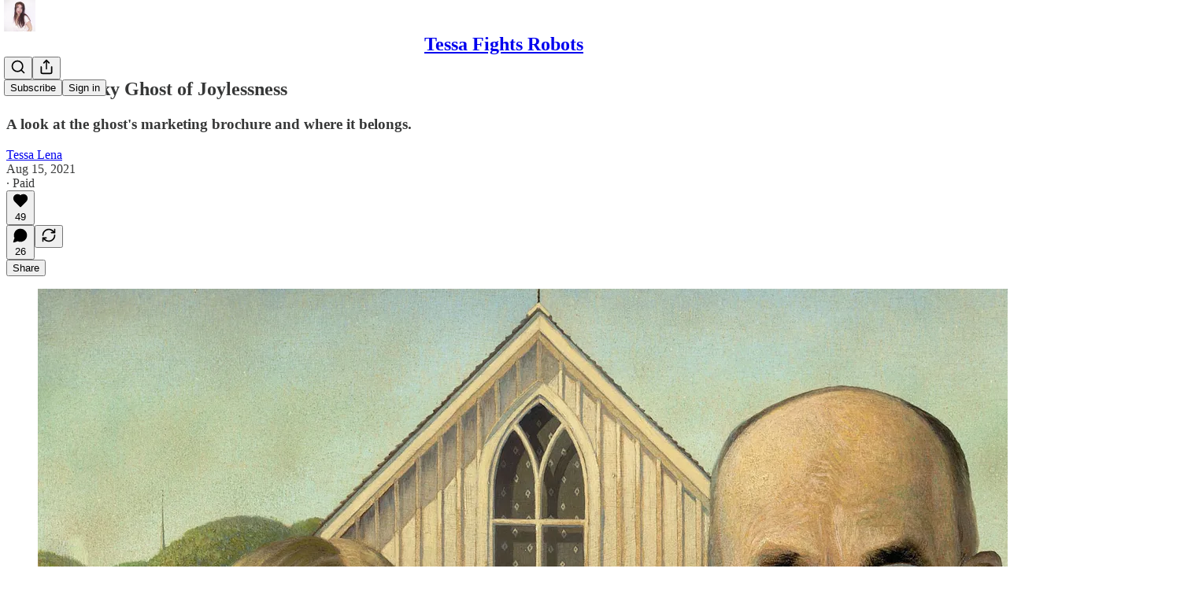

--- FILE ---
content_type: application/javascript; charset=UTF-8
request_url: https://tessa.substack.com/cdn-cgi/challenge-platform/h/g/scripts/jsd/d39f91d70ce1/main.js?
body_size: 4690
content:
window._cf_chl_opt={uYln4:'g'};~function(Y1,T,J,f,K,s,i,h){Y1=N,function(G,b,Yz,Y0,l,a){for(Yz={G:500,b:453,l:472,a:510,v:459,j:552,R:518,o:566,y:539,B:461,A:527},Y0=N,l=G();!![];)try{if(a=parseInt(Y0(Yz.G))/1*(parseInt(Y0(Yz.b))/2)+parseInt(Y0(Yz.l))/3+parseInt(Y0(Yz.a))/4+-parseInt(Y0(Yz.v))/5*(-parseInt(Y0(Yz.j))/6)+parseInt(Y0(Yz.R))/7*(-parseInt(Y0(Yz.o))/8)+parseInt(Y0(Yz.y))/9+-parseInt(Y0(Yz.B))/10*(parseInt(Y0(Yz.A))/11),b===a)break;else l.push(l.shift())}catch(v){l.push(l.shift())}}(Y,143863),T=this||self,J=T[Y1(474)],f=function(Yp,YA,YB,Yo,Yj,YY,b,l,a){return Yp={G:455,b:494},YA={G:504,b:529,l:504,a:466,v:504,j:486,R:529,o:504},YB={G:522},Yo={G:522,b:486,l:460,a:493,v:564,j:493,R:564,o:460,y:564,B:559,A:529,M:559,S:529,k:504,W:504,L:564,V:559,d:529,Q:529,n:504,Z:529,x:529,U:529,O:466},Yj={G:557,b:486},YY=Y1,b=String[YY(Yp.G)],l={'h':function(j){return null==j?'':l.g(j,6,function(R,YN){return YN=N,YN(Yj.G)[YN(Yj.b)](R)})},'g':function(j,R,o,YG,y,B,A,M,S,W,L,V,Q,Z,x,U,O,I){if(YG=YY,j==null)return'';for(B={},A={},M='',S=2,W=3,L=2,V=[],Q=0,Z=0,x=0;x<j[YG(Yo.G)];x+=1)if(U=j[YG(Yo.b)](x),Object[YG(Yo.l)][YG(Yo.a)][YG(Yo.v)](B,U)||(B[U]=W++,A[U]=!0),O=M+U,Object[YG(Yo.l)][YG(Yo.j)][YG(Yo.R)](B,O))M=O;else{if(Object[YG(Yo.o)][YG(Yo.j)][YG(Yo.y)](A,M)){if(256>M[YG(Yo.B)](0)){for(y=0;y<L;Q<<=1,Z==R-1?(Z=0,V[YG(Yo.A)](o(Q)),Q=0):Z++,y++);for(I=M[YG(Yo.M)](0),y=0;8>y;Q=Q<<1.83|I&1.73,R-1==Z?(Z=0,V[YG(Yo.A)](o(Q)),Q=0):Z++,I>>=1,y++);}else{for(I=1,y=0;y<L;Q=Q<<1.06|I,Z==R-1?(Z=0,V[YG(Yo.S)](o(Q)),Q=0):Z++,I=0,y++);for(I=M[YG(Yo.B)](0),y=0;16>y;Q=I&1.51|Q<<1,R-1==Z?(Z=0,V[YG(Yo.S)](o(Q)),Q=0):Z++,I>>=1,y++);}S--,S==0&&(S=Math[YG(Yo.k)](2,L),L++),delete A[M]}else for(I=B[M],y=0;y<L;Q=1.87&I|Q<<1.08,R-1==Z?(Z=0,V[YG(Yo.A)](o(Q)),Q=0):Z++,I>>=1,y++);M=(S--,S==0&&(S=Math[YG(Yo.W)](2,L),L++),B[O]=W++,String(U))}if(M!==''){if(Object[YG(Yo.o)][YG(Yo.a)][YG(Yo.L)](A,M)){if(256>M[YG(Yo.B)](0)){for(y=0;y<L;Q<<=1,Z==R-1?(Z=0,V[YG(Yo.S)](o(Q)),Q=0):Z++,y++);for(I=M[YG(Yo.V)](0),y=0;8>y;Q=Q<<1|I&1,Z==R-1?(Z=0,V[YG(Yo.S)](o(Q)),Q=0):Z++,I>>=1,y++);}else{for(I=1,y=0;y<L;Q=Q<<1|I,R-1==Z?(Z=0,V[YG(Yo.d)](o(Q)),Q=0):Z++,I=0,y++);for(I=M[YG(Yo.M)](0),y=0;16>y;Q=I&1.04|Q<<1.02,Z==R-1?(Z=0,V[YG(Yo.Q)](o(Q)),Q=0):Z++,I>>=1,y++);}S--,S==0&&(S=Math[YG(Yo.n)](2,L),L++),delete A[M]}else for(I=B[M],y=0;y<L;Q=I&1.1|Q<<1.8,Z==R-1?(Z=0,V[YG(Yo.Z)](o(Q)),Q=0):Z++,I>>=1,y++);S--,0==S&&L++}for(I=2,y=0;y<L;Q=I&1|Q<<1.4,Z==R-1?(Z=0,V[YG(Yo.x)](o(Q)),Q=0):Z++,I>>=1,y++);for(;;)if(Q<<=1,Z==R-1){V[YG(Yo.U)](o(Q));break}else Z++;return V[YG(Yo.O)]('')},'j':function(j,Yy,Yb){return Yy={G:559},Yb=YY,j==null?'':j==''?null:l.i(j[Yb(YB.G)],32768,function(R,Yl){return Yl=Yb,j[Yl(Yy.G)](R)})},'i':function(j,R,o,YH,y,B,A,M,S,W,L,V,Q,Z,x,U,I,O){for(YH=YY,y=[],B=4,A=4,M=3,S=[],V=o(0),Q=R,Z=1,W=0;3>W;y[W]=W,W+=1);for(x=0,U=Math[YH(YA.G)](2,2),L=1;L!=U;O=Q&V,Q>>=1,Q==0&&(Q=R,V=o(Z++)),x|=(0<O?1:0)*L,L<<=1);switch(x){case 0:for(x=0,U=Math[YH(YA.G)](2,8),L=1;U!=L;O=V&Q,Q>>=1,0==Q&&(Q=R,V=o(Z++)),x|=L*(0<O?1:0),L<<=1);I=b(x);break;case 1:for(x=0,U=Math[YH(YA.G)](2,16),L=1;U!=L;O=Q&V,Q>>=1,Q==0&&(Q=R,V=o(Z++)),x|=L*(0<O?1:0),L<<=1);I=b(x);break;case 2:return''}for(W=y[3]=I,S[YH(YA.b)](I);;){if(Z>j)return'';for(x=0,U=Math[YH(YA.l)](2,M),L=1;L!=U;O=Q&V,Q>>=1,0==Q&&(Q=R,V=o(Z++)),x|=(0<O?1:0)*L,L<<=1);switch(I=x){case 0:for(x=0,U=Math[YH(YA.G)](2,8),L=1;U!=L;O=Q&V,Q>>=1,0==Q&&(Q=R,V=o(Z++)),x|=L*(0<O?1:0),L<<=1);y[A++]=b(x),I=A-1,B--;break;case 1:for(x=0,U=Math[YH(YA.G)](2,16),L=1;U!=L;O=Q&V,Q>>=1,0==Q&&(Q=R,V=o(Z++)),x|=(0<O?1:0)*L,L<<=1);y[A++]=b(x),I=A-1,B--;break;case 2:return S[YH(YA.a)]('')}if(0==B&&(B=Math[YH(YA.v)](2,M),M++),y[I])I=y[I];else if(A===I)I=W+W[YH(YA.j)](0);else return null;S[YH(YA.R)](I),y[A++]=W+I[YH(YA.j)](0),B--,W=I,B==0&&(B=Math[YH(YA.o)](2,M),M++)}}},a={},a[YY(Yp.b)]=l.h,a}(),K={},K[Y1(551)]='o',K[Y1(553)]='s',K[Y1(533)]='u',K[Y1(548)]='z',K[Y1(483)]='n',K[Y1(538)]='I',K[Y1(450)]='b',s=K,T[Y1(462)]=function(G,j,R,o,YL,YW,Yk,Yr,B,A,M,S,W,L){if(YL={G:561,b:520,l:481,a:561,v:488,j:525,R:516,o:488,y:516,B:562,A:541,M:522,S:521,k:543},YW={G:471,b:522,l:545},Yk={G:460,b:493,l:564,a:529},Yr=Y1,j===null||j===void 0)return o;for(B=g(j),G[Yr(YL.G)][Yr(YL.b)]&&(B=B[Yr(YL.l)](G[Yr(YL.a)][Yr(YL.b)](j))),B=G[Yr(YL.v)][Yr(YL.j)]&&G[Yr(YL.R)]?G[Yr(YL.o)][Yr(YL.j)](new G[(Yr(YL.y))](B)):function(V,Yc,Q){for(Yc=Yr,V[Yc(YW.G)](),Q=0;Q<V[Yc(YW.b)];V[Q]===V[Q+1]?V[Yc(YW.l)](Q+1,1):Q+=1);return V}(B),A='nAsAaAb'.split('A'),A=A[Yr(YL.B)][Yr(YL.A)](A),M=0;M<B[Yr(YL.M)];S=B[M],W=z(G,j,S),A(W)?(L=W==='s'&&!G[Yr(YL.S)](j[S]),Yr(YL.k)===R+S?y(R+S,W):L||y(R+S,j[S])):y(R+S,W),M++);return o;function y(V,Q,YD){YD=N,Object[YD(Yk.G)][YD(Yk.b)][YD(Yk.l)](o,Q)||(o[Q]=[]),o[Q][YD(Yk.a)](V)}},i=Y1(556)[Y1(523)](';'),h=i[Y1(562)][Y1(541)](i),T[Y1(447)]=function(G,l,Yd,Ye,v,j,R,o){for(Yd={G:503,b:522,l:522,a:454,v:529,j:526},Ye=Y1,v=Object[Ye(Yd.G)](l),j=0;j<v[Ye(Yd.b)];j++)if(R=v[j],R==='f'&&(R='N'),G[R]){for(o=0;o<l[v[j]][Ye(Yd.l)];-1===G[R][Ye(Yd.a)](l[v[j]][o])&&(h(l[v[j]][o])||G[R][Ye(Yd.v)]('o.'+l[v[j]][o])),o++);}else G[R]=l[v[j]][Ye(Yd.j)](function(y){return'o.'+y})},F();function F(YU,Yx,YZ,Yf,G,b,l,a,v){if(YU={G:478,b:470,l:480,a:549,v:508,j:508,R:484,o:467,y:467},Yx={G:480,b:549,l:467},YZ={G:532},Yf=Y1,G=T[Yf(YU.G)],!G)return;if(!c())return;(b=![],l=G[Yf(YU.b)]===!![],a=function(YK,j){if(YK=Yf,!b){if(b=!![],!c())return;j=X(),e(j.r,function(R){C(G,R)}),j.e&&P(YK(YZ.G),j.e)}},J[Yf(YU.l)]!==Yf(YU.a))?a():T[Yf(YU.v)]?J[Yf(YU.j)](Yf(YU.R),a):(v=J[Yf(YU.o)]||function(){},J[Yf(YU.y)]=function(Ys){Ys=Yf,v(),J[Ys(Yx.G)]!==Ys(Yx.b)&&(J[Ys(Yx.l)]=v,a())})}function E(G,l,Yw,YT){return Yw={G:512,b:512,l:460,a:506,v:564,j:454,R:507},YT=Y1,l instanceof G[YT(Yw.G)]&&0<G[YT(Yw.b)][YT(Yw.l)][YT(Yw.a)][YT(Yw.v)](l)[YT(Yw.j)](YT(Yw.R))}function Y(YI){return YI='log,charAt,jsd,Array,_cf_chl_opt,catch,onload,gwUy0,hasOwnProperty,CizCpag,/invisible/jsd,msg,chctx,display: none,contentDocument,1XPJZxa,/cdn-cgi/challenge-platform/h/,random,keys,pow,iframe,toString,[native code],addEventListener,location,527340SFZeke,error,Function,open,contentWindow,/jsd/oneshot/d39f91d70ce1/0.307928435802484:1767475594:FH7wZHMToKQyaboJm8acdk9sVzIgqwgbxeBs40hY_-g/,Set,clientInformation,35hKzggt,body,getOwnPropertyNames,isNaN,length,split,errorInfoObject,from,map,11VVJqqt,source,push,HkTQ2,removeChild,error on cf_chl_props,undefined,detail,isArray,createElement,getPrototypeOf,bigint,820269uEIwVm,kgZMo4,bind,href,d.cookie,xhr-error,splice,postMessage,cloudflare-invisible,symbol,loading,success,object,6YFSmWn,string,sid,chlApiSitekey,_cf_chl_opt;mhsH6;xkyRk9;FTrD2;leJV9;BCMtt1;sNHpA9;GKPzo4;AdbX0;REiSI4;xriGD7;jwjCc3;agiDh2;MQCkM2;mlwE4;kuIdX1;aLEay4;cThi2,x3TkDHYgvbua5r4t-GfWXBcwliP7KAVnZ6LdI$qQFN9j0eUJo1Sm28EpM+hsCRzOy,http-code:,charCodeAt,tabIndex,Object,includes,floor,call,chlApiRumWidgetAgeMs,135640wLzQLp,onerror,uYln4,kuIdX1,chlApiUrl,XMLHttpRequest,boolean,/b/ov1/0.307928435802484:1767475594:FH7wZHMToKQyaboJm8acdk9sVzIgqwgbxeBs40hY_-g/,appendChild,93730FzqgSw,indexOf,fromCharCode,parent,status,TbVa1,380955ThWqHc,prototype,2003380yajayd,mlwE4,event,style,stringify,join,onreadystatechange,send,function,api,sort,248832QQBtUi,now,document,navigator,chlApiClientVersion,timeout,__CF$cv$params,ontimeout,readyState,concat,POST,number,DOMContentLoaded'.split(','),Y=function(){return YI},Y()}function z(G,l,v,Yq,YJ,j){YJ=(Yq={G:490,b:488,l:535,a:488,v:469},Y1);try{return l[v][YJ(Yq.G)](function(){}),'p'}catch(R){}try{if(null==l[v])return l[v]===void 0?'u':'x'}catch(o){return'i'}return G[YJ(Yq.b)][YJ(Yq.l)](l[v])?'a':l[v]===G[YJ(Yq.a)]?'C':!0===l[v]?'T':!1===l[v]?'F':(j=typeof l[v],YJ(Yq.v)==j?E(G,l[v])?'N':'f':s[j]||'?')}function D(Yg,Y3,G){return Yg={G:478,b:563},Y3=Y1,G=T[Y3(Yg.G)],Math[Y3(Yg.b)](+atob(G.t))}function X(YQ,YP,l,a,v,j,R){YP=(YQ={G:536,b:505,l:464,a:498,v:560,j:519,R:452,o:514,y:517,B:475,A:499,M:531},Y1);try{return l=J[YP(YQ.G)](YP(YQ.b)),l[YP(YQ.l)]=YP(YQ.a),l[YP(YQ.v)]='-1',J[YP(YQ.j)][YP(YQ.R)](l),a=l[YP(YQ.o)],v={},v=mlwE4(a,a,'',v),v=mlwE4(a,a[YP(YQ.y)]||a[YP(YQ.B)],'n.',v),v=mlwE4(a,l[YP(YQ.A)],'d.',v),J[YP(YQ.j)][YP(YQ.M)](l),j={},j.r=v,j.e=null,j}catch(o){return R={},R.r={},R.e=o,R}}function e(G,b,YC,YF,YX,Yh,Y5,l,a,v){YC={G:478,b:485,l:489,a:449,v:513,j:482,R:501,o:489,y:568,B:515,A:470,M:477,S:479,k:491,W:567,L:509,V:509,d:542,Q:509,n:542,Z:470,x:468,U:494,O:465},YF={G:544},YX={G:457,b:550,l:558},Yh={G:477},Y5=Y1,l=T[Y5(YC.G)],console[Y5(YC.b)](T[Y5(YC.l)]),a=new T[(Y5(YC.a))](),a[Y5(YC.v)](Y5(YC.j),Y5(YC.R)+T[Y5(YC.o)][Y5(YC.y)]+Y5(YC.B)+l.r),l[Y5(YC.A)]&&(a[Y5(YC.M)]=5e3,a[Y5(YC.S)]=function(Y6){Y6=Y5,b(Y6(Yh.G))}),a[Y5(YC.k)]=function(Y7){Y7=Y5,a[Y7(YX.G)]>=200&&a[Y7(YX.G)]<300?b(Y7(YX.b)):b(Y7(YX.l)+a[Y7(YX.G)])},a[Y5(YC.W)]=function(Y8){Y8=Y5,b(Y8(YF.G))},v={'t':D(),'lhr':J[Y5(YC.L)]&&J[Y5(YC.V)][Y5(YC.d)]?J[Y5(YC.Q)][Y5(YC.n)]:'','api':l[Y5(YC.Z)]?!![]:![],'payload':G},a[Y5(YC.x)](f[Y5(YC.U)](JSON[Y5(YC.O)](v)))}function m(G,Yt,Y2){return Yt={G:502},Y2=Y1,Math[Y2(Yt.G)]()<G}function N(G,b,l){return l=Y(),N=function(H,T,J){return H=H-447,J=l[H],J},N(G,b)}function C(l,a,YO,YE,v,j,R){if(YO={G:547,b:470,l:550,a:528,v:554,j:463,R:456,o:546,y:528,B:554,A:463,M:511,S:534},YE=Y1,v=YE(YO.G),!l[YE(YO.b)])return;a===YE(YO.l)?(j={},j[YE(YO.a)]=v,j[YE(YO.v)]=l.r,j[YE(YO.j)]=YE(YO.l),T[YE(YO.R)][YE(YO.o)](j,'*')):(R={},R[YE(YO.y)]=v,R[YE(YO.B)]=l.r,R[YE(YO.A)]=YE(YO.M),R[YE(YO.S)]=a,T[YE(YO.R)][YE(YO.o)](R,'*'))}function c(Yi,Y4,G,b,l){return Yi={G:563,b:473},Y4=Y1,G=3600,b=D(),l=Math[Y4(Yi.G)](Date[Y4(Yi.b)]()/1e3),l-b>G?![]:!![]}function g(G,YS,Ym,l){for(YS={G:481,b:503,l:537},Ym=Y1,l=[];G!==null;l=l[Ym(YS.G)](Object[Ym(YS.b)](G)),G=Object[Ym(YS.l)](G));return l}function P(a,v,Yv,Y9,j,R,o,y,B,A,M,S){if(Yv={G:496,b:511,l:478,a:501,v:489,j:568,R:451,o:495,y:449,B:513,A:482,M:477,S:479,k:555,W:489,L:492,V:448,d:489,Q:458,n:565,Z:489,x:540,U:476,O:530,I:524,Yj:497,YR:528,Yo:487,Yy:468,YB:494},Y9=Y1,!m(.01))return![];R=(j={},j[Y9(Yv.G)]=a,j[Y9(Yv.b)]=v,j);try{o=T[Y9(Yv.l)],y=Y9(Yv.a)+T[Y9(Yv.v)][Y9(Yv.j)]+Y9(Yv.R)+o.r+Y9(Yv.o),B=new T[(Y9(Yv.y))](),B[Y9(Yv.B)](Y9(Yv.A),y),B[Y9(Yv.M)]=2500,B[Y9(Yv.S)]=function(){},A={},A[Y9(Yv.k)]=T[Y9(Yv.W)][Y9(Yv.L)],A[Y9(Yv.V)]=T[Y9(Yv.d)][Y9(Yv.Q)],A[Y9(Yv.n)]=T[Y9(Yv.Z)][Y9(Yv.x)],A[Y9(Yv.U)]=T[Y9(Yv.Z)][Y9(Yv.O)],M=A,S={},S[Y9(Yv.I)]=R,S[Y9(Yv.Yj)]=M,S[Y9(Yv.YR)]=Y9(Yv.Yo),B[Y9(Yv.Yy)](f[Y9(Yv.YB)](S))}catch(k){}}}()